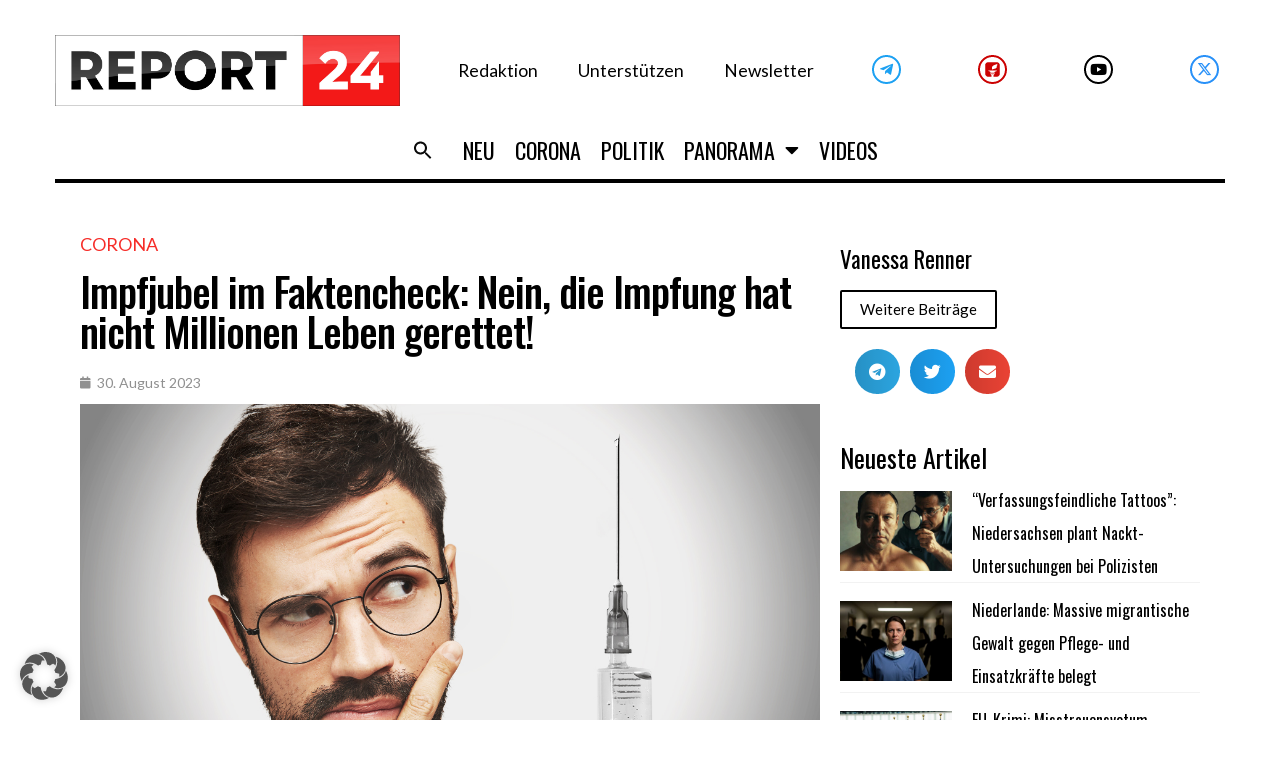

--- FILE ---
content_type: text/html; charset=UTF-8
request_url: https://report24.news/wp-admin/admin-ajax.php
body_size: -337
content:
{"post_id":101934,"counted":true,"storage":{"name":["pvc_visits[0]"],"value":["1769189798b101934"],"expiry":[1769189798]},"type":"post"}

--- FILE ---
content_type: text/css
request_url: https://report24.news/wp-content/themes/fournews/style.css?ver=2.1.4
body_size: 2784
content:
/*!
Theme Name: FourNews
Theme URI: https://www.templatemonster.com/vendors/zemez
Author: Zemez
Author URI: https://zemez.io/
Description: FourNews theme.
Template: kava
Version: 1.0.1
License: GNU General Public License v2 or later
License URI: http://www.gnu.org/licenses/gpl-2.0.html
Text Domain: fournews
Tags: custom-background, custom-logo, custom-menu, featured-images, threaded-comments, translation-ready
DocumentationID: fournews
Template Id: prod-16531
*/

#toTop {
	cursor: pointer;
}

/*
## Blog
*/

.posts-list__item {
	position: relative;
}

#primary .posts-list--default.list-style-default .default-item + .default-item {
	margin-top: 30px;
	padding-top: 30px;
  border-top-width: 1px;
  border-top-style: solid;
}

.entry-thumb-wrapper {
	position: relative;
}

.blog .cat-links {
  position: absolute;
  top: 0;
  left: 0;
  right: 0;
  z-index: 1;
  width: auto;
  margin: 20px;
  padding: 0;
}

.blog .post .entry-content {
  margin-bottom: 10px;
}

.post-thumbnail__link .wp-post-image {
  border-radius: 0;
}

.entry-thumb-wrapper .cat-links {
	font-size: 0;
}

.single.single-post .cat-links .post-categories {
  display: flex;
  flex-wrap: wrap;
}

.single.single-post .cat-links .post-categories li + li {
  margin-left: 10px;
}

.entry-thumb-wrapper .cat-links a {
	margin-bottom: 4px;
	margin-right: 8px;
  display: inline-block;
  padding: 0 6px;
  font-size: 12px;
  font-weight: 900;
  line-height: 1.5;
  text-transform: uppercase;
  border-radius: 0;
}

.entry-meta--header {
	display: -webkit-box;
  display: -ms-flexbox;
  display: flex;
  -ms-flex-wrap: wrap;
  flex-wrap: wrap;
  -webkit-box-align: center;
  -ms-flex-align: center;
  align-items: center;
  margin-left: -12.5px;
  margin-right: -12.5px;
  font-size: 12px;
  line-height: 1.6;
  font-weight: 400;
  text-transform: uppercase;
}

.posts-list--default .entry-header .entry-meta.entry-meta--header {
	margin-top: 5px;
  margin-bottom: 14px;
}

.blog .posts-list--default .entry-title {
  margin-bottom: 12px;
}

.blog .entry-header .entry-meta {
  margin-left: -12.5px;
  margin-right: -12.5px;
}

.entry-header .entry-meta > span,
.entry-header .entry-meta > a {
	padding-left: 12.5px;
	padding-right: 12.5px;
}

.entry-header .entry-meta--header > span,
.entry-header .entry-meta--header > a {
  display: flex;
  align-items: center;
}

.entry-header .entry-meta--header i {
  margin-right: 6px;
  font-size: 14px;
}

.entry-meta,
.entry-meta time,
.entry-meta a {
	font-size: 12px;
  line-height: 1.6em;
  font-weight: 400;
  text-transform: uppercase;
  vertical-align: middle;
}

.entry-meta i {
	margin-right: 6px;
  font-size: 14px;
}

.entry-meta .comments-button {
	padding-top: 0;
	padding-bottom: 0;
	background-color: transparent;
}

.entry-footer .entry-meta .btn {
	display: inline-block;
  max-width: 100%;
  padding: 9.5px 16px;
  overflow: hidden;
  font-size: 14px;
  line-height: 1.5;
  text-align: center;
  text-overflow: ellipsis;
  text-transform: uppercase;
  white-space: nowrap;
  vertical-align: middle;
  cursor: pointer;
  border: none;
  border-radius: 0;
}

.single.single-post .entry-footer .entry-meta {
  justify-content: flex-start;
}

.entry-meta .tags-links a{
	font-style: italic;
}

body .list-style-default .default-item .entry-content p {
	margin-bottom: 6px;
}

/*
## Single Posts
*/

body.single-post .site-main {
  max-width: 710px;
}

@media (min-width: 1200px) {
  body.single-post .entry-header {
    padding-left: 30px;
    padding-right: 30px;
  }
} 

.single .entry-meta--header {
  margin-bottom: 15px;
}

.single .entry-title.h1-style {
  margin-bottom: 20px;
}

.single .entry-meta .cat-links a,
.single .entry-header .cat-links ul li a,
.single .entry-header-top .cat-links ul li a {
  padding: 0 6px;
  font-size: 14px;
  font-weight: 900;
  line-height: 1.5;
  text-transform: uppercase;
}

.single.single-post .post-thumbnail {
  margin-bottom: 60px;
}

@media (max-width: 940px) {
  .single.single-post .post-thumbnail {
    margin-bottom: 30px;
  }
}

.single.single-post .post-thumbnail img{
  border-radius: 0;
}

.single.single-post .entry-meta {
  display: flex;
  flex-wrap: wrap;
  align-items: center;
  margin-left: 0;
  margin-right: 0;
}

.single.single-post .entry-meta.entry-meta--header {
  margin-left: -12.5px;
  margin-right: -12.5px;
}

.single.single-post .entry-meta > span,
.single.single-post .entry-meta > a {
  display: flex;
  align-items: center;
}

@media (max-width: 640px) {
  .single.single-post .entry-meta.entry-meta--header {
    margin-left: 0;
    margin-right: 0;
  }
  
  .single.single-post .entry-meta > span,
  .single.single-post .entry-meta > a {
    padding: 0;
    margin-right: 25px;
  }

  .single.single-post .entry-meta > .byline {
    padding-left: 12px;
  }
}

.single.single-post .entry-meta i {
  margin-right: 6px;
}

.single.single-post .entry-meta .comments-link {
  margin-bottom: 2px;
}
.single.single-post .entry-meta .comments-link i {
  margin-bottom: -2px;
}

.single.single-post .post_meta_views > span {
  margin-right: 4px;
}

.single.single-post .entry-meta .avatar {
  padding: 0;
  border-radius: 50%;
}

@media (min-width: 940px) {
  .single.single-post .entry-content {
    padding-left: 55px;
    padding-right: 55px;
  }
}

/*blockquote*/

body.single-post blockquote:not(.post-format-quote) {
  margin: 30px 0 30px 50px;
  padding: 0 0 0 23px;
  font-size: 18px;
  line-height: 1.33;
  font-weight: 700;
  font-style: italic;
  text-align: left;
  border:none;
}

body.single-post blockquote:not(.post-format-quote)::before {
  content: '\f10d';
  position: relative;
  font: normal normal normal 24px/1 "FontAwesome";
  top: -7px;
  left: -3px;
  display: block;
  margin-bottom: -3px;
  font-size: 14px;
  line-height: 30px;
  text-rendering: auto;
  -webkit-font-smoothing: antialiased;
  -moz-osx-font-smoothing: grayscale;
}

body.single-post blockquote:not(.post-format-quote) cite {
  margin-top: 10px;
  font-size: 12px;
  font-weight: 300;
}

body.single-post blockquote:not(.post-format-quote) cite::before {
  display: none;
}

body.single-post blockquote.quote-bg:not(.post-format-quote) {
  margin-left: 0;
  padding: 30px;
  border: none;
  background-color: #29293a;
  color: #ffffff;
}

body.single-post blockquote.quote-type-2.half-box:not(.post-format-quote) {
  margin: 0;
  margin-bottom: 15px;
  padding-left: 0;
  border: none;
}

@media (max-width: 768px) {
  body.single-post blockquote:not(.post-format-quote) {
    margin-left: 30px;
  }
}

@media (min-width: 768px){
  body.single-post blockquote.quote-type-2.half-box:not(.post-format-quote) {
    float: left;
    margin-right: 30px;
    width: calc(50% - 30px);
  }
}

/*blockquote*/

body.single-post .entry-footer .entry-meta .tags-links .meta-title{
  display: inline-block;
  padding: 3px 12px;
  margin-right: 5px;
  margin-bottom: 5px;
  font-size: 12px;
  line-height: 1.6;
  border-radius: 0;
}

body.single-post .entry-footer .entry-meta .tags-links a {
  display: inline-block;
  padding: 2px 11px;
  margin-right: 6px;
  margin-bottom: 5px;
  font-size: 12px;
  line-height: 1.6;
  color: inherit;
  border: 1px solid;
  border-radius: 0;
}

body.single-post .post-navigation-container {
  border: none;
}

body.single-post .post-navigation-container .nav-links .nav-previous {
  padding-left: 0;
}

body.single-post .post-navigation-container .nav-links .nav-next {
  padding-right: 0;
}

body.single-post .post-navigation-container .nav-links .nav-text {
  font-size: 12px;
  font-weight: 300;
  text-transform: none;
}

body.single-post .post-navigation-container .nav-links .nav-previous .nav-text {
  padding-left: 20px;
}

body.single-post .post-navigation-container .nav-links .nav-next .nav-text {
  padding-right: 20px;
}

body.single-post .post-navigation-container .nav-links i {
  top: 4px;
  font-size: 12px;
}

#secondary .widget {
  border: none;
}

#secondary .widget .widget-title{
  padding-bottom: 10px;
  border-bottom: 1px solid #c8c8cd;
}

body.single-post .comments-area {
  padding-top: 60px;
}

body.single-post .comments-area .comment-reply-title {
  padding-bottom: 10px;
  border-bottom: 1px solid transparent;
}

body.single-post .comments-area input,
body.single-post .comments-area textarea,
body .widget.widget_search .search-form input[type='search']{
  border-radius: 0;
}

body .widget.widget_search .search-form input {
  padding-top: 10px;
  padding-bottom: 10px;
}

body.single-post .comments-area input:focus,
body.single-post .comments-area textarea:focus,
body .widget.widget_search .search-form input[type='search']:focus {
  box-shadow: none;
}

body.single-post .comments-area p{
  width: 100%;
}

body.single-post .comments-area .comment-form {
  display: flex;
  flex-wrap: wrap;
}

body.single-post .comments-area .comment-form .comment-notes {
  order: 1;
}

body.single-post .comments-area .comment-form .comment-form-author {
  order: 2;
  width: calc(50% - 5px);
  margin-right: 10px;
}

body.single-post .comments-area .comment-form .comment-form-email {
  order: 3;
  width: calc(50% - 5px);
}

@media(max-width: 640px) {
  body.single-post .comments-area .comment-form .comment-form-author {
    width: 100%;
    margin-right: 0;
  }
  body.single-post .comments-area .comment-form .comment-form-email {
    width: 100%;
  }
}

body.single-post .comments-area .comment-form .comment-form-url {
  order: 4;
}

body.single-post .comments-area .comment-form .comment-form-comment {
  order: 5;
  margin-top: 10px;
  margin-bottom: 0;
}

body.single-post .comments-area .comment-form .comment-form-cookies-consent {
  order: 6;
}

body.single-post .comments-area .comment-form .form-submit {
  order: 7;
}

body.single-post .comments-area .comment-form .form-submit input {
  border: none;
}

body.single-post .post-author-bio .post-author__content {
  text-transform: none;
}

/*
## Related posts
*/

body.single-post .related-posts .row {
  padding: 0;
}

body.single-post .related-posts .entry-title {
  margin-bottom: 20px;
  padding-bottom: 20px;
  border-bottom: 1px solid rgb(101,130,144);
}

body.single-post .related-post__entry-title {
  margin: 0;

}

body.single-post .related-post__entry-meta {
  margin-top: 5px;
  font-size: 12px;
  line-height: 1.6;
  font-weight: 400;
  text-transform: uppercase;
}
body.single-post .related-post__entry-meta i {
  margin-right: 8px;
  font-size: 14px;
}

/*
## Single post Layout 2
*/

body.post-template-single-layout-2 .entry-meta--categories {
  margin-bottom: 15px;
  justify-content: center;
}

body.post-template-single-layout-2 .entry-meta--author{
  display: flex;
  flex-direction: column;
  align-items: center;
  margin-bottom: 10px;
  text-transform: none;
}

body.post-template-single-layout-2 .entry-meta--author a{
  margin-left: 4px;
  text-transform: none;
}

body.post-template-single-layout-2 .entry-meta {
  justify-content: center;
}

/*
## Single post Layout 3
*/

body.post-template-single-layout-3 .single-header-3 {
  margin-bottom: 70px;
}

.post-template-single-layout-3 .single-header-3 .overlay-thumbnail:before {
  background-color: rgba(0, 0, 0, 0.75);
}

body.post-template-single-layout-3 .single-header-3 .cat-links {
  margin-bottom: 20px;
}

body.post-template-single-layout-3 .entry-header .entry-title {
  margin-bottom: 10px;
}

body.post-template-single-layout-3 .entry-header .entry-title + p {
  margin-bottom: 0;
  font-size: 18px;
}

body.post-template-single-layout-3 .single-header-3 .entry-header-bottom {
  margin-top: 30px;
}

body.post-template-single-layout-3 .post-author__content {
  display: flex;
  flex-wrap: wrap;
  align-items: center;
  text-transform: uppercase;
}

body.post-template-single-layout-3 .post-author__content > div,
body.post-template-single-layout-3 .post-author__content > span,
body.post-template-single-layout-3 .post-author__content > a {
  margin-right: 25px;
}

body.post-template-single-layout-3 .post-author__content i {
  margin-right: 6px;
}

body.post-template-single-layout-3 .post-author__content .post-author__avatar {
  display: flex;
  margin-right: 12px;
}


body.post-template-single-layout-3 a.comments-button {
  padding: 0;
  border: none;
}

body.post-template-single-layout-3 a.comments-button:hover {
  color: #ffffff;
  background-color: transparent;
}

/*
## Single post Layout 4
*/

body.post-template-single-layout-4 .single-header-4.entry-header.invert {
  padding: 0;
}

body.post-template-single-layout-4 .row {
  padding: 65px 0;
}

body.post-template-single-layout-4 .site-main {
  padding: 0;
}

body.post-template-single-layout-4 .single-header-4 .entry-meta:not(:empty) {
  margin-top: 5px;
  margin-bottom: 14px;
}

body.post-template-single-layout-4 .single-header-4 .overlay-thumbnail {
  bottom: 0;
}

body.post-template-single-layout-4 .single-header-4 .overlay-thumbnail::before {
  content: "";
  position: absolute;
  top: 0;
  left: 0;
  right: 0;
  bottom: 0;
  background-color: rgba(0, 0, 0, 0.6);
}

body.post-template-single-layout-4 .single-header-4 .cat-links {
  display: flex;
  justify-content: center;
  margin-bottom: 40px;
}

body.post-template-single-layout-4 .single-header-4.invert .entry-title {
  text-shadow: none;
}

body.post-template-single-layout-4 .single-header-4.invert .entry-title + p {
  font-size: 18px;
  line-height: 1.2em;
  text-shadow: none;
}

body.post-template-single-layout-4 .entry-meta {
  justify-content: center;
}

/*
## Single post Layout 5
*/

body.post-template-single-layout-5 .single-header-5.invert .entry-header {
  margin-bottom: 65px;
}

body.post-template-single-layout-5 .overlay-gradient {
  position: absolute;
  top: 0;
  left: 0;
  width: 100%;
  height: 100%;
  background: linear-gradient(to bottom, rgba(0, 0, 0, 0.5), transparent);
  z-index: -1;
}

@media (max-width: 940px) {
  body.post-template-single-layout-5 .overlay-gradient {
    background: linear-gradient(to bottom, rgba(0, 0, 0, 0.5), rgba(0, 0, 0, 0.5));
  }
}

body.post-template-single-layout-5 .entry-header .entry-meta .cat-links {
  padding: 0;
}

body.post-template-single-layout-5 .single-header-5 .entry-meta--after-title:not(:empty) {
  position: relative;
  margin-top: 50px;
  display: flex;
  align-items: center;
  flex-wrap: wrap;
}

@media (min-width: 940px) {
  body.post-template-single-layout-5 .single-header-5 .entry-meta--after-title:not(:empty),
  body.post-template-single-layout-5 .single-header-5 .entry-title.h1-style {
    width: 88%;
  }
}

@media (max-width: 940px) {
  body.post-template-single-layout-5 .single-header-5 .entry-title.h1-style {
    text-align: left;
  }
}

body.post-template-single-layout-5 .entry-meta--after-title::before{
  content: '';
  position: absolute;
  top: -20px;
  left: 0;
  right: 0;
  height: 1px;
  background-color: rgba(255, 255, 255, 0.5);
}

body.post-template-single-layout-5 .post-author {
  display: flex;
  align-items: center;
}

body.post-template-single-layout-5 .post-author .avatar {
  margin-right: 15px;
}

body.post-template-single-layout-5 .single-header-5 .entry-meta:not(:empty) > * {
  margin-bottom: 10px;
  margin-right: 20px;
  padding: 0;
}

/*
## Single post Layout 6
*/

body.post-template-single-layout-6 .site-main {
  max-width: 100%;
}

body.post-template-single-layout-6 .entry-author-bio {
  display: flex;
  flex-direction: column;
  align-items: center;
  margin-bottom: 30px;
  padding: 30px;
}

body.post-template-single-layout-6 .entry-author-bio img {
  border-radius: 50%;
}

body.post-template-single-layout-6 .entry-author-bio .byline {
  margin-top: 15px;
}

body.post-template-single-layout-6 .entry-author-bio .byline a {
  font-weight: 400;
  font-size: 16px;
  line-height: 1.25;
  text-transform: uppercase;
  color: #000000;
}

body.post-template-single-layout-6 .entry-meta .cat-links a {
  font-size: 14px;
}

/*
## Single post Layout 7
*/
body.post-template-single-layout-7 .single-header-7.invert {
  background-color: #000000;
}

body.post-template-single-layout-7 .single-header-7.invert .overlay-thumbnail {
  z-index: 0;
  opacity: 0.5;
}

body.post-template-single-layout-7 .single-header-7 .entry-header-top:not(:empty) {
  justify-content: center;
}

body.post-template-single-layout-7 .post-author {
  margin-bottom: 20px;
}

body.post-template-single-layout-7 .entry-header-bottom .entry-meta {
  justify-content: center;
}

@media (max-width: 640px) {
  body.post-template-single-layout-7.single.single-post .entry-meta > span,
  body.post-template-single-layout-7.single.single-post .entry-meta > a {
      margin-right: 0;
  }
}

/*
## Single post Layout 8
*/

body.post-template-single-layout-8 .single-header-8.invert {
  background-color: #000000;
}

body.post-template-single-layout-8 .post-author__content .post-author__content {
  display: none;
}

body.post-template-single-layout-8 .entry-meta--under-title {
  justify-content: center;
}

body.post-template-single-layout-8 .single-header-8 .entry-meta.entry-meta--under-title {
  margin-top: 40px;
  margin-bottom: 0;
}

body.post-template-single-layout-8 h1.entry-title.h1-style {
  margin-top: 12px;
  text-transform: none;
}

body.post-template-single-layout-8 h1 + .entry-meta {
  position: relative;
  justify-content: center;
  margin-bottom: 0;
}

@media (min-width: 940px) {
  body.post-template-single-layout-8 .single-header-8 h1 + .entry-meta.entry-meta--after-title {
    margin-bottom: 0;
  }
}

body.post-template-single-layout-8 h1 + .entry-meta::before {
  content: '';
  position: absolute;
  top: -25px;
  left: calc(50% - 150px);
  display: block;
  width: 300px;
  height: 1px;
  background-color: rgba(255, 255, 255, 0.5);
}

/*
## Single post Layout 9
*/

body.post-template-single-layout-9 .entry-meta {
  justify-content: center;
}

body.post-template-single-layout-9 .single-header-9 .post-thumbnail {
  margin-top: 50px;
}

body.post-template-single-layout-9 .single-header-9 .post-thumbnail img{
  height: 550px;
  max-height: 550px;
}

body.post-template-single-layout-9 .post-author-bio {
  display: flex;
  flex-direction: column;
  align-items: center;
  margin: 0;
}

body.post-template-single-layout-9 .post-author__content .post-author__content {
  display: none;
}

body.post-template-single-layout-9 .entry-meta--after-author-bio {
  margin-bottom: 30px;
}

body.post-template-single-layout-9 .entry-meta--after-author-bio > span,
body.post-template-single-layout-9 .entry-meta--after-author-bio > a {
  padding-left: 12.5px;
  padding-right: 12.5px;
}

/*
## Single post Layout 10
*/

body.post-template-single-layout-10 .single-header-10.has-post-thumbnail .entry-header {
  margin-top: 0;
}

body.post-template-single-layout-10 .single-header-10 .entry-header {
  background-color: #000000;
  border-radius: 0;
}

body.post-template-single-layout-10 .single-header-10 .entry-header .entry-title {
  max-width: 100%;
}

body.post-template-single-layout-10 .single-header-10 .cat-links a {
  font-size: 14px;
}

body.post-template-single-layout-10 .single-header-10 .comments-button {
  margin-bottom: 0;
  border: none;
  background: transparent;
}
body.post-template-single-layout-10 .single-header-10 .comments-button:hover {
  color:#ffffff;
}

body.post-template-single-layout-10 .single-header-10 .entry-header-bottom > * {
  margin: 0;
}

body.post-template-single-layout-10 .single-header-10 .entry-header-bottom {
  margin-left: -12.5px;
  margin-right: -12.5px;
  margin-bottom: 30px;
}

body.post-template-single-layout-10 .single-header-10 .entry-header-bottom .entry-meta--right {
  display: flex;
  flex-wrap: wrap;
  align-items: center;
}

body.post-template-single-layout-10 .single-header-10 .entry-header-bottom .entry-meta--right > span,
body.post-template-single-layout-10 .single-header-10 .entry-header-bottom .entry-meta--right > a{
  display: flex;
  align-items: center;
}

body.post-template-single-layout-10 .single-header-10 .entry-header-bottom .post-author,
body.post-template-single-layout-10 .single-header-10 .entry-header .posted-on {
  padding: 0 12.5px;
}

@media(max-width:640px) {
  body.post-template-single-layout-10 .entry-title.h1-style {
      text-align: left;
  }
  body.post-template-single-layout-10 .single-header-10 .entry-header-bottom .post-author {
      margin-bottom: 10px;
  }
}

--- FILE ---
content_type: application/x-javascript; charset=utf-8
request_url: https://servicer.mgid.com/1337396/1?nocmp=1&tcfV2=1&sessionId=6972602b-04d8a&sessionPage=1&sessionNumberWeek=1&sessionNumber=1&cpicon=1&scale_metric_1=64.00&scale_metric_2=258.06&scale_metric_3=100.00&cbuster=1769103404894621320560&pvid=65cec08f-58a4-4f91-b70c-a3b98218ce26&implVersion=17&lct=1768241460&mp4=1&ap=1&gdpr_consent=CQebhUAQebhUAFDADDDECOFsAP_gAEPAAAYgI3wGoAFAAWAA0ACAAGQAQAAyABoAD0AIoATAAogBbAEAAIoAZQA0gB-gEIAIgAWYA9oC8wGMgMkAccBG8Eb4DUACgALAAaABAADIAIAAZAA0AB6AEUAJgAUQAtgCAAEUAMoAaQA_QCEAEQALMAe0BeYDGQGSAOOAjeAA.YAAAAAAAAAAA&gdpr=1&consentOrigin=cmp&wlid=8d47ee65-188e-4234-be46-9294e7754b57&pageview_widget_list=1761360,1378187,1337396,1337392&ogtitle=Impfjubel%20im%20Faktencheck%3A%20Nein%2C%20die%20Impfung%20hat%20nicht%20Millionen%20Leben%20gerettet!&uniqId=14561&childs=1618319&niet=4g&nisd=false&jsp=head&evt=%5B%7B%22event%22%3A1%2C%22methods%22%3A%5B1%2C2%5D%7D%2C%7B%22event%22%3A2%2C%22methods%22%3A%5B1%2C2%5D%7D%5D&pv=5&jsv=es6&dpr=1&hashCommit=6e0721a4&apt=2023-08-30T11%3A00%3A00%2B00%3A00&tfre=10240&w=740&h=672&tl=150&tlp=1,2,3,4,5,6&sz=240x298&szp=1,2,3,4,5,6&szl=1,2,3;4,5,6&cxurl=https%3A%2F%2Freport24.news%2Fimpfjubel-im-faktencheck-nein-die-impfung-hat-nicht-millionen-leben-gerettet%2F&ref=&lu=https%3A%2F%2Freport24.news%2Fimpfjubel-im-faktencheck-nein-die-impfung-hat-nicht-millionen-leben-gerettet%2F
body_size: 2754
content:
var _mgq=_mgq||[];
_mgq.push(["MarketGidLoadGoods1337396_14561",[
["Herbeauty","22738748","1","Spring Onion Latte Has The Internet Divided","","0","","","","39Lid2EIT4nKySSh6_ZZ9A189RTgVeKsanSCIsqMxMfZnjGj1wVUz4wPxTO7KZ9ZJ5-V9RiSmN6raXcKPkq-duraNxAKpTgOzHFU-HdGXlKWy9nEeFOg0HVjayQDN6V3",{"i":"https://s-img.mgid.com/g/22738748/492x277/-/[base64].webp?v=1769103404-FjK2Ho6MyDD28gymOrzjv_oF-lJemeYaAEuj-4ga9oI","l":"https://clck.mgid.com/ghits/22738748/i/57669797/0/pp/1/1?h=39Lid2EIT4nKySSh6_ZZ9A189RTgVeKsanSCIsqMxMfZnjGj1wVUz4wPxTO7KZ9ZJ5-V9RiSmN6raXcKPkq-duraNxAKpTgOzHFU-HdGXlKWy9nEeFOg0HVjayQDN6V3&rid=ebbb2273-f7b8-11f0-9854-d404e6f97680&tt=Direct&att=3&afrd=296&iv=17&ct=1&gdprApplies=1&consentData=[base64].YAAAAAAAAAAA&muid=q0mIU9nBvNA9&st=-300&mp4=1&h2=RGCnD2pppFaSHdacZpvmnpoHBllxjckHXwaK_zdVZw6OOOSh9M_CqGkrPdgprmXTWRMi9cId714MONjO4plibw**","adc":[],"sdl":0,"dl":"","type":"w","media-type":"static","clicktrackers":[],"cta":"Learn more","cdt":"","catId":219,"dsa_link":"https://widgets.mgid.com/advertiser/info/?data=MaysY4zx7BSotNxVzfZPXFL_DO1y_5dhA26HMttDDf0uQwq_Z3UMQtInpPKekrYUaGCMS_TR2K01frFJTXHzTZFVn40CuZ5I9io46kexV0tm5YWSLmOktV1ZfnZolDj-M7Oc3EYlu2u6irrF_dcF3-w0eY-BPfeVg3Ak3n-CSFk5Fg","tri":"ebbb733c-f7b8-11f0-9854-d404e6f97680","crid":"22738748"}],
["Herbeauty","14649840","1","Why Ivanka Was Cruel To Her Younger Sis","","0","","","","39Lid2EIT4nKySSh6_ZZ9M8Az0kJl2f6A30MqT2G2cueSNMXX4VmrO9YT_48gR1rJ5-V9RiSmN6raXcKPkq-duraNxAKpTgOzHFU-HdGXlLHxmbfF61tNbZ58YSXxPqT",{"i":"https://s-img.mgid.com/g/14649840/492x277/-/[base64].webp?v=1769103404-tfcF-h8KElKu-fhE-XIpbuLbPRPDGzclvbIREl9K3Qc","l":"https://clck.mgid.com/ghits/14649840/i/57669797/0/pp/2/1?h=39Lid2EIT4nKySSh6_ZZ9M8Az0kJl2f6A30MqT2G2cueSNMXX4VmrO9YT_48gR1rJ5-V9RiSmN6raXcKPkq-duraNxAKpTgOzHFU-HdGXlLHxmbfF61tNbZ58YSXxPqT&rid=ebbb2273-f7b8-11f0-9854-d404e6f97680&tt=Direct&att=3&afrd=296&iv=17&ct=1&gdprApplies=1&consentData=[base64].YAAAAAAAAAAA&muid=q0mIU9nBvNA9&st=-300&mp4=1&h2=RGCnD2pppFaSHdacZpvmnpoHBllxjckHXwaK_zdVZw6OOOSh9M_CqGkrPdgprmXTWRMi9cId714MONjO4plibw**","adc":[],"sdl":0,"dl":"","type":"w","media-type":"static","clicktrackers":[],"cta":"Learn more","cdt":"","catId":212,"dsa_link":"https://widgets.mgid.com/advertiser/info/?data=uKm6JsnTElx4DuYqPEuSP5qQoj7YyjeUHvohLh7zBe3FxcIDW_Ex2-QZKmKBIXQDQvO4FCweD0VavD5gCq8zPX9k31MZlAOjd01v7hBMx_j8UQnYUJEx1SImkbt1iuvTLxvSbDRQjCbvqLkRknBMuGrBtxTyfNEEzEAILKbsRp8doA","tri":"ebbb7342-f7b8-11f0-9854-d404e6f97680","crid":"14649840"}],
["report24.news","1405329102","1","\"Verfassungsfeindliche Tattoos\": Niedersachsen plant Nackt-Untersuchungen …","Die rot-grüne Landesregierung möchte, dass Polizisten nackt beim Amtsarzt antreten und sich auf Tattoos prüfen lassen.","0","","","","39Lid2EIT4nKySSh6_ZZ9N-fRV2As06fWP5rbiDakkfKK5hVvC4bZ3vUV3RcfNdjbZ_xJKiiD8AKC5w_5brtjWGdSshT4F7Y15t-quDtTn6VUC9kYb8XU0BHkj06pVWh",{"i":"https://s-img.mgid.com/l/730724/492x277/-/aHR0cHM6Ly9yZXBvcnQyNC5uZXdzL3dwLWNvbnRlbnQvdXBsb2Fkcy8yMDI2LzAxL3VudGVyc3VjaHVuZy5qcGc.webp?v=1769103404-eBQItwY4HDigymrzN8Mxbm5P9TILVpgyyBdBAVnOInE","l":"https://report24.news/verfassungsfeindliche-tattoos-niedersachsen-plant-nackt-untersuchungen-bei-polizisten/?utm_source=report24.news_internal&utm_medium=internal&utm_campaign=report24.news_internal&utm_content=1405329102&utm_term=1337396","adc":[],"sdl":0,"dl":"","type":"i","media-type":"static","clicktrackers":[],"cta":"Mehr wissen","cdt":"","tri":"ebbb7343-f7b8-11f0-9854-d404e6f97680","crid":"1405329102"}],
["report24.news","1405317581","1","Niederlande: Massive migrantische Gewalt gegen Pflege- und Einsatzkräfte b…","Es gibt einen belastbaren, statistisch nachweisbaren Zusammenhang zwischen Herkunft und Gewaltneigung gegenüber Pflege- und Einsatzkräften.","0","","","","39Lid2EIT4nKySSh6_ZZ9KQlsOFHFJER2ikfoUypbSiraxbd1TWUQ8gIFr5grWFhbZ_xJKiiD8AKC5w_5brtjWGdSshT4F7Y15t-quDtTn5WaTRRyQGHECNm3OVn4J7x",{"i":"https://s-img.mgid.com/l/730724/492x277/-/aHR0cHM6Ly9yZXBvcnQyNC5uZXdzL3dwLWNvbnRlbnQvdXBsb2Fkcy8yMDI2LzAxL1BmbGVnZWtyYWZ0LUdld2FsdC5qcGc.webp?v=1769103404-OQDRmxzUxSL6pTUouuPw-gXpbH0VEGvHMkCOxhE79z4","l":"https://report24.news/niederlande-massive-migrantische-gewalt-gegen-pflege-und-einsatzkraefte-belegt/?utm_source=report24.news_internal&utm_medium=internal&utm_campaign=report24.news_internal&utm_content=1405317581&utm_term=1337396","adc":[],"sdl":0,"dl":"","type":"i","media-type":"static","clicktrackers":[],"cta":"Mehr wissen","cdt":"","tri":"ebbb7344-f7b8-11f0-9854-d404e6f97680","crid":"1405317581"}],
["report24.news","1390503138","1","Die EU-Führung plant die Ausrufung des Notstandes","Die EU-Kommission will Notstandsrechte nutzen, um Vetos zu umgehen und 210 Mrd. Euro an die Ukraine zu verschieben","0","","","","39Lid2EIT4nKySSh6_ZZ9Mlt6mS_hHTdEPmmn0qAZpmcEQOZmqiYq5fHA4OjiOrSbZ_xJKiiD8AKC5w_5brtjWGdSshT4F7Y15t-quDtTn5yYsGpA0oqpn9mSBmiqaec",{"i":"https://s-img.mgid.com/l/730724/492x277/-/aHR0cHM6Ly9yZXBvcnQyNC5uZXdzL3dwLWNvbnRlbnQvdXBsb2Fkcy8yMDI1LzAzL1Zvbi1kZXItTGV5ZW4uanBn.webp?v=1769103404-BTz40g7tig9D7h9I3nJoGLbQ6KxcEfScgLQs9w7N3xg","l":"https://report24.news/die-eu-fuehrung-plant-die-ausrufung-des-notstandes/?utm_source=report24.news_internal&utm_medium=internal&utm_campaign=report24.news_internal&utm_content=1390503138&utm_term=1337396","adc":[],"sdl":0,"dl":"","type":"i","media-type":"static","clicktrackers":[],"cta":"Mehr wissen","cdt":"","tri":"ebbb7347-f7b8-11f0-9854-d404e6f97680","crid":"1390503138"}],
["report24.news","1405301835","1","EU-Krimi: Misstrauensvotum gescheitert, Demokratie unter Beschuss","Von der Leyen fest im Sattel, Konformitätszwang bei der EVP, schon zwei Abkommen gegen die Interessen der Bürger: Ist der Souverän machtlos?","0","","","","39Lid2EIT4nKySSh6_ZZ9OQJbZ0YHIu0bJobZJ2SBbMhNFYiCRSKYEbesnTNJmwqbZ_xJKiiD8AKC5w_5brtjWGdSshT4F7Y15t-quDtTn7M4PnGtFE70QRaVdGIR-Pb",{"i":"https://s-img.mgid.com/l/730724/492x277/-/aHR0cHM6Ly9yZXBvcnQyNC5uZXdzL3dwLWNvbnRlbnQvdXBsb2Fkcy8yMDI1LzA3L1ZkTC1FVS1QYXJsYW1lbnQucG5n.webp?v=1769103404-Lty3Aj43NgwSqbHxRckvXvOQ9Fq1PwuMfo4KuuueJIA","l":"https://report24.news/eu-krimi-misstrauensvotum-gescheitert-demokratische-prinzipien-mit-fuessen-getreten/?utm_source=report24.news_internal&utm_medium=internal&utm_campaign=report24.news_internal&utm_content=1405301835&utm_term=1337396","adc":[],"sdl":0,"dl":"","type":"i","media-type":"static","clicktrackers":[],"cta":"Mehr wissen","cdt":"","tri":"ebbb7348-f7b8-11f0-9854-d404e6f97680","crid":"1405301835"}],],
{"awc":{},"dt":"desktop","ts":"","tt":"Direct","isBot":1,"h2":"RGCnD2pppFaSHdacZpvmnpoHBllxjckHXwaK_zdVZw6OOOSh9M_CqGkrPdgprmXTWRMi9cId714MONjO4plibw**","ats":0,"rid":"ebbb2273-f7b8-11f0-9854-d404e6f97680","pvid":"65cec08f-58a4-4f91-b70c-a3b98218ce26","iv":17,"brid":32,"muidn":"q0mIU9nBvNA9","dnt":0,"cv":2,"afrd":296,"consent":true,"adv_src_id":23579}]);
_mgqp();


--- FILE ---
content_type: application/x-javascript; charset=utf-8
request_url: https://servicer.mgid.com/1378187/1?cmpreason=wp&tcfV2=1&sessionId=6972602b-04d8a&sessionPage=1&sessionNumberWeek=1&sessionNumber=1&cpicon=1&scale_metric_1=64.00&scale_metric_2=258.06&scale_metric_3=100.00&cbuster=1769103404915567415289&pvid=65cec08f-58a4-4f91-b70c-a3b98218ce26&implVersion=17&lct=1768241460&mp4=1&ap=1&gdpr_consent=CQebhUAQebhUAFDADDDECOFsAP_gAEPAAAYgI3wGoAFAAWAA0ACAAGQAQAAyABoAD0AIoATAAogBbAEAAIoAZQA0gB-gEIAIgAWYA9oC8wGMgMkAccBG8Eb4DUACgALAAaABAADIAIAAZAA0AB6AEUAJgAUQAtgCAAEUAMoAaQA_QCEAEQALMAe0BeYDGQGSAOOAjeAA.YAAAAAAAAAAA&gdpr=1&consentOrigin=cmp&wlid=e5fd8c91-634a-478f-a3d7-d9ff68135dd6&pageview_widget_list=1761360,1378187,1337396,1337392&uniqId=16ae2&niet=4g&nisd=false&jsp=head&evt=%5B%7B%22event%22%3A1%2C%22methods%22%3A%5B1%2C2%5D%7D%2C%7B%22event%22%3A2%2C%22methods%22%3A%5B1%2C2%5D%7D%5D&pv=5&jsv=es6&dpr=1&hashCommit=6e0721a4&apt=2023-08-30T11%3A00%3A00%2B00%3A00&tfre=10261&w=0&h=0&tl=150&tlp=1,2&sz=0x0&szp=1,2&szl=1,2&cxurl=https%3A%2F%2Freport24.news%2Fimpfjubel-im-faktencheck-nein-die-impfung-hat-nicht-millionen-leben-gerettet%2F&ref=&lu=https%3A%2F%2Freport24.news%2Fimpfjubel-im-faktencheck-nein-die-impfung-hat-nicht-millionen-leben-gerettet%2F
body_size: 1359
content:
var _mgq=_mgq||[];
_mgq.push(["MarketGidLoadGoods1378187_16ae2",[
["Herbeauty","16000463","1","Things You Believe About Dieting Is The Reason It'll Never Work","","0","","","","39Lid2EIT4nKySSh6_ZZ9JpO-ULwvAMJ0sH2UUWAuEFP7Wps2Xo7pwlMkZLtd_8HJ5-V9RiSmN6raXcKPkq-duraNxAKpTgOzHFU-HdGXlIF7_LGF83mFUgPTJtB-prF",{"i":"https://s-img.mgid.com/g/16000463/200x200/-/[base64].webp?v=1769103404-dxmO1ii97xw0Yu5jMogzQ5ICzIMRvzyfRdyRJHhHHWw","l":"https://clck.mgid.com/ghits/16000463/i/57710419/0/pp/1/1?h=39Lid2EIT4nKySSh6_ZZ9JpO-ULwvAMJ0sH2UUWAuEFP7Wps2Xo7pwlMkZLtd_8HJ5-V9RiSmN6raXcKPkq-duraNxAKpTgOzHFU-HdGXlIF7_LGF83mFUgPTJtB-prF&rid=ebbdaf3e-f7b8-11f0-8377-d404e6f98490&tt=Direct&att=3&afrd=296&iv=17&ct=1&gdprApplies=1&consentData=[base64].YAAAAAAAAAAA&muid=q0mIx4SUS1A9&st=-300&mp4=1&h2=RGCnD2pppFaSHdacZpvmnrKs3NEoz9rroTgLYydx17cUjf1pkZhvYDL5Tv4U9jqZu1LiXqHtS-1i4GPwN9Thiw**","adc":[],"sdl":0,"dl":"","type":"w","media-type":"static","clicktrackers":[],"cta":"Learn more","cdt":"","catId":221,"dsa_link":"https://widgets.mgid.com/advertiser/info/?data=_QjUIkzP0oecrHTtf-QwItHAokh1FbEft7ZJj3TpLYHjwaI1am4I1jO3FGGeBsrbl2Wr1VUWlo1lPb_Ud98ChY0yeFZz_wkRofnrbNqYpntGuCv9VQ14RHzzzpu9M3YHHhSvDqHHlvNnOLb7lnxLLOZaTCAnTPg0d0-rpEAF_xb8pg","tri":"ebbdcf61-f7b8-11f0-8377-d404e6f98490","crid":"16000463"}],
["Brainberries","16141794","1","Meet The 6 Legendary Child Actors Who Became Real Life Criminals","","0","","","","39Lid2EIT4nKySSh6_ZZ9MwmBo2ewnVwVbQd8TBZXbR5CjYT9P9GlhVBI57hOBAuJ5-V9RiSmN6raXcKPkq-duraNxAKpTgOzHFU-HdGXlLUpbOaenJxmRO7vyeniPkU",{"i":"https://s-img.mgid.com/g/16141794/200x200/-/[base64].webp?v=1769103404-m5ubP3jf7FPu-A7IX8aE7ajXfewnR-4VHsqxF5Tl2wc","l":"https://clck.mgid.com/ghits/16141794/i/57710419/0/pp/2/1?h=39Lid2EIT4nKySSh6_ZZ9MwmBo2ewnVwVbQd8TBZXbR5CjYT9P9GlhVBI57hOBAuJ5-V9RiSmN6raXcKPkq-duraNxAKpTgOzHFU-HdGXlLUpbOaenJxmRO7vyeniPkU&rid=ebbdaf3e-f7b8-11f0-8377-d404e6f98490&tt=Direct&att=3&afrd=296&iv=17&ct=1&gdprApplies=1&consentData=[base64].YAAAAAAAAAAA&muid=q0mIx4SUS1A9&st=-300&mp4=1&h2=RGCnD2pppFaSHdacZpvmnrKs3NEoz9rroTgLYydx17cUjf1pkZhvYDL5Tv4U9jqZu1LiXqHtS-1i4GPwN9Thiw**","adc":[],"sdl":0,"dl":"","type":"w","media-type":"static","clicktrackers":[],"cta":"Learn more","cdt":"","catId":239,"dsa_link":"https://widgets.mgid.com/advertiser/info/?data=AZgSZ2543Px21hzu0HsSrmrWA-ZEepIE8Tbh-8Jp46HaFXPa_j8ho5jDdcjAf0G2HNJNX6wg26sW8jZtu7bYfAUeiRfA-JJ-pD1YypoUVM4q5EliqxISQ5vKsIDxQScVYVeaoBHLPbgVo72nnkBgnHHvjhAjKYiUMLcdUq2JZ4R-Ag","tri":"ebbdcf64-f7b8-11f0-8377-d404e6f98490","crid":"16141794"}],],
{"awc":{},"dt":"desktop","ts":"","tt":"Direct","isBot":1,"h2":"RGCnD2pppFaSHdacZpvmnrKs3NEoz9rroTgLYydx17cUjf1pkZhvYDL5Tv4U9jqZu1LiXqHtS-1i4GPwN9Thiw**","ats":0,"rid":"ebbdaf3e-f7b8-11f0-8377-d404e6f98490","pvid":"65cec08f-58a4-4f91-b70c-a3b98218ce26","iv":17,"brid":32,"muidn":"q0mIx4SUS1A9","dnt":0,"cv":2,"afrd":296,"consent":true,"adv_src_id":23579}]);
_mgqp();


--- FILE ---
content_type: application/x-javascript; charset=utf-8
request_url: https://servicer.mgid.com/1337392/1?cmpreason=wp&tcfV2=1&sessionId=6972602b-04d8a&sessionPage=1&sessionNumberWeek=1&sessionNumber=1&cpicon=1&scale_metric_1=64.00&scale_metric_2=258.06&scale_metric_3=100.00&cbuster=1769103404875700306766&pvid=65cec08f-58a4-4f91-b70c-a3b98218ce26&implVersion=17&lct=1768241460&mp4=1&ap=1&gdpr_consent=CQebhUAQebhUAFDADDDECOFsAP_gAEPAAAYgI3wGoAFAAWAA0ACAAGQAQAAyABoAD0AIoATAAogBbAEAAIoAZQA0gB-gEIAIgAWYA9oC8wGMgMkAccBG8Eb4DUACgALAAaABAADIAIAAZAA0AB6AEUAJgAUQAtgCAAEUAMoAaQA_QCEAEQALMAe0BeYDGQGSAOOAjeAA.YAAAAAAAAAAA&gdpr=1&consentOrigin=cmp&wlid=535ab873-8734-46cb-9acd-003823c65b35&pageview_widget_list=1761360,1378187,1337396,1337392&uniqId=13120&niet=4g&nisd=false&jsp=head&evt=%5B%7B%22event%22%3A1%2C%22methods%22%3A%5B1%2C2%5D%7D%2C%7B%22event%22%3A2%2C%22methods%22%3A%5B1%2C2%5D%7D%5D&pv=5&jsv=es6&dpr=1&hashCommit=6e0721a4&apt=2023-08-30T11%3A00%3A00%2B00%3A00&tfre=10221&w=0&h=0&tl=150&tlp=1,2,3,4,5,6,7,8,9,10,11,12,13,14,15&sz=0x0&szp=1,2,3,4,5,6,7,8,9,10,11,12,13,14,15&szl=1,2,3,4,5,6,7,8,9,10,11,12,13,14,15&cxurl=https%3A%2F%2Freport24.news%2Fimpfjubel-im-faktencheck-nein-die-impfung-hat-nicht-millionen-leben-gerettet%2F&ref=&lu=https%3A%2F%2Freport24.news%2Fimpfjubel-im-faktencheck-nein-die-impfung-hat-nicht-millionen-leben-gerettet%2F
body_size: 6751
content:
var _mgq=_mgq||[];
_mgq.push(["MarketGidLoadGoods1337392_13120",[
["Brainberries","16261810","1","8 Times Demi Moore Took Us On An Unforgettable Ride","","0","","","","39Lid2EIT4nKySSh6_ZZ9OqcWK7RkW-vzTotBB2bl9_-EtU3yGfqzbX6kgB14Q1tJ5-V9RiSmN6raXcKPkq-duraNxAKpTgOzHFU-HdGXlJ3lZ1oUqDdU9ZOmow7lI1u",{"i":"https://cl.imghosts.com/imgh/video/upload/ar_16:9,c_fill,w_680/videos/t/2023-05/101924/3d8a8a88229fc330b2c4712306fd7c56.mp4?v=1769103404-tXO9swZzA5geDcxxVir213j9nAjoWu8l12-0W7cIwyg","l":"https://clck.mgid.com/ghits/16261810/i/57669793/0/pp/1/1?h=39Lid2EIT4nKySSh6_ZZ9OqcWK7RkW-vzTotBB2bl9_-EtU3yGfqzbX6kgB14Q1tJ5-V9RiSmN6raXcKPkq-duraNxAKpTgOzHFU-HdGXlJ3lZ1oUqDdU9ZOmow7lI1u&rid=ebb88ce1-f7b8-11f0-8377-d404e6f98490&tt=Direct&att=3&afrd=296&iv=17&ct=1&gdprApplies=1&consentData=[base64].YAAAAAAAAAAA&muid=q0mIm0Z34vA9&st=-300&mp4=1&h2=RGCnD2pppFaSHdacZpvmnrKs3NEoz9rroTgLYydx17cPU8ZC2525ePxMRd-pA26jmIrtwBxMlXqHTgeHYg6Ejw**","adc":[],"sdl":0,"dl":"","type":"w","media-type":"video","clicktrackers":[],"cta":"Learn more","cdt":"","b":0.01,"catId":230,"dsa_link":"https://widgets.mgid.com/advertiser/info/?data=ppuZVJYLc2n7IqYTBnW7zopOGy9aSRf_Xcz7o5WOqznOVu5NswrtlqHxF1n5UpZKPsaBmYQ7QXgtuwt_3WtfowXbhdityBqR10NUTuUtfBI_PfWO7BTy8K1RjnKnAU7omFAcx20maviMG6I1F1Xb5w_JCjlkynE5p9XamHI8iadpmw","tri":"ebb8bad8-f7b8-11f0-8377-d404e6f98490","crid":"16261810"}],
["Brainberries","13404743","1","Its Tail Makes This Cat Stand Apart From All Of The Other Breeds","","0","","","","39Lid2EIT4nKySSh6_ZZ9Kx1hskQ4JMkrvGsZGfO39BM_xyca0smHENNl77dLSyBJ5-V9RiSmN6raXcKPkq-duraNxAKpTgOzHFU-HdGXlKXRovMG8i8pEMvqQed-kEO",{"i":"https://s-img.mgid.com/g/13404743/492x277/-/[base64].webp?v=1769103404-aYiQFjT4p0lTa9_AAeSwTPq-KO8Pr6_0uvKZfLLo9zQ","l":"https://clck.mgid.com/ghits/13404743/i/57669793/0/pp/2/1?h=39Lid2EIT4nKySSh6_ZZ9Kx1hskQ4JMkrvGsZGfO39BM_xyca0smHENNl77dLSyBJ5-V9RiSmN6raXcKPkq-duraNxAKpTgOzHFU-HdGXlKXRovMG8i8pEMvqQed-kEO&rid=ebb88ce1-f7b8-11f0-8377-d404e6f98490&tt=Direct&att=3&afrd=296&iv=17&ct=1&gdprApplies=1&consentData=[base64].YAAAAAAAAAAA&muid=q0mIm0Z34vA9&st=-300&mp4=1&h2=RGCnD2pppFaSHdacZpvmnrKs3NEoz9rroTgLYydx17cPU8ZC2525ePxMRd-pA26jmIrtwBxMlXqHTgeHYg6Ejw**","adc":[],"sdl":0,"dl":"","type":"w","media-type":"static","clicktrackers":[],"cta":"Learn more","cdt":"","b":0.01,"catId":238,"dsa_link":"https://widgets.mgid.com/advertiser/info/?data=HLXg1LI-IpwZrRZemqhhm-WCPplJsv3ByZO1IQqZbefxkLUrpQ7NOGiPnPm8kLSKOa6mqYnh7Eb9SK94aepX3x6UuJONJ85Ao6NeMltqxYtS2D1e6W5Lx6QNSN6oh01OfvOSFQ7vDszzdEa0fJh1T2v83PbWti0wfAy6LAO6mszalA","tri":"ebb8bae0-f7b8-11f0-8377-d404e6f98490","crid":"13404743"}],
["Brainberries","3805433","1","10 Extremely Gorgeous Asian Actresses","","0","","","","39Lid2EIT4nKySSh6_ZZ9JWS20NzO1l2UrPEo2-xDuzuwUrq0PLd5ErFyYfpIedFJ5-V9RiSmN6raXcKPkq-duraNxAKpTgOzHFU-HdGXlLG3eEZD9cFwsHtM8J5sDja",{"i":"https://s-img.mgid.com/g/3805433/492x277/0x0x492x277/aHR0cDovL2ltZ2hvc3RzLmNvbS90ZW1wLzIwMTctMDQtMTQvMTAxOTI0L2U5M2JkMjcyOGU0ODlhOGJjMTlmNDJhOTYzYzRkMDAwLmpwZw.webp?v=1769103404-F4N82NlPSgT8zuCkTqt6NL-3_Zp-eQZ4D5q6ADV1Ong","l":"https://clck.mgid.com/ghits/3805433/i/57669793/0/pp/3/1?h=39Lid2EIT4nKySSh6_ZZ9JWS20NzO1l2UrPEo2-xDuzuwUrq0PLd5ErFyYfpIedFJ5-V9RiSmN6raXcKPkq-duraNxAKpTgOzHFU-HdGXlLG3eEZD9cFwsHtM8J5sDja&rid=ebb88ce1-f7b8-11f0-8377-d404e6f98490&tt=Direct&att=3&afrd=296&iv=17&ct=1&gdprApplies=1&consentData=[base64].YAAAAAAAAAAA&muid=q0mIm0Z34vA9&st=-300&mp4=1&h2=RGCnD2pppFaSHdacZpvmnrKs3NEoz9rroTgLYydx17cPU8ZC2525ePxMRd-pA26jmIrtwBxMlXqHTgeHYg6Ejw**","adc":[],"sdl":0,"dl":"","type":"w","media-type":"static","clicktrackers":[],"cta":"Learn more","cdt":"","b":0.01,"catId":239,"dsa_link":"https://widgets.mgid.com/advertiser/info/?data=okvw1U9m_CZazT1YMMRdSMKPBMr3SsYjU0RmnPb-mAOel8gN1nyX8nK6TRrn7hCTGBsvFtO_oz9V214wSI0D-X5LSkH0FdPMDml_CWg__iKDuDr6PlR61j_Wo3hS7Yz2qxp89HHVLJ3XTOqlCd0P5JEMl6FDFq_4XahvRSScKVtKDw","tri":"ebb8bae1-f7b8-11f0-8377-d404e6f98490","crid":"3805433"}],
["Brainberries","15584668","1","When Hollywood Was Wrong: 8 Canceled Celebrities","","0","","","","39Lid2EIT4nKySSh6_ZZ9GCBRY-Z4qCJSLNJ2cnn3Q3HQfbSetQnthaHWW5CRQPtJ5-V9RiSmN6raXcKPkq-duraNxAKpTgOzHFU-HdGXlI_lRQMRd4T_Loz65A55WCc",{"i":"https://s-img.mgid.com/g/15584668/492x277/-/[base64].webp?v=1769103404-64tbCBcmGzLKiLuiSbZW4prAOyOkrOh9JPOIj3OOv0A","l":"https://clck.mgid.com/ghits/15584668/i/57669793/0/pp/4/1?h=39Lid2EIT4nKySSh6_ZZ9GCBRY-Z4qCJSLNJ2cnn3Q3HQfbSetQnthaHWW5CRQPtJ5-V9RiSmN6raXcKPkq-duraNxAKpTgOzHFU-HdGXlI_lRQMRd4T_Loz65A55WCc&rid=ebb88ce1-f7b8-11f0-8377-d404e6f98490&tt=Direct&att=3&afrd=296&iv=17&ct=1&gdprApplies=1&consentData=[base64].YAAAAAAAAAAA&muid=q0mIm0Z34vA9&st=-300&mp4=1&h2=RGCnD2pppFaSHdacZpvmnrKs3NEoz9rroTgLYydx17cPU8ZC2525ePxMRd-pA26jmIrtwBxMlXqHTgeHYg6Ejw**","adc":[],"sdl":0,"dl":"","type":"w","media-type":"static","clicktrackers":[],"cta":"Learn more","cdt":"","b":0.01,"catId":239,"dsa_link":"https://widgets.mgid.com/advertiser/info/?data=R0D6B0yo20Lr5OQpo47P2F5E6l2gHMW_D8nOahdeYmPKHb3RZ6pLWWetS9romhW5zpxhZYkTWzsKMZEZ_6OgYwrj_mnwnZmEzaNUYoFPRAPe10-ozRhEyhxbSvIl22NBkq801q_NEH0E6JEz5JJyvAXD7sO44re-ZuswkZBufzmHPg","tri":"ebb8bae3-f7b8-11f0-8377-d404e6f98490","crid":"15584668"}],
["Brainberries","12068036","1","NFT: What These Hot Digital Collectibles Are Bringing In Millions","","0","","","","39Lid2EIT4nKySSh6_ZZ9KTfiTrlSw8-shJyAMuWCOyTumEoe4rtfo74cRoXVWcZJ5-V9RiSmN6raXcKPkq-duraNxAKpTgOzHFU-HdGXlLGJM9R9rtlTBdowjvvTgWH",{"i":"https://s-img.mgid.com/g/12068036/492x277/-/[base64].webp?v=1769103404-rpqxMY0wWFmEdhzoKhD6EShtEnCF8tudiCKmEEfaZYA","l":"https://clck.mgid.com/ghits/12068036/i/57669793/0/pp/5/1?h=39Lid2EIT4nKySSh6_ZZ9KTfiTrlSw8-shJyAMuWCOyTumEoe4rtfo74cRoXVWcZJ5-V9RiSmN6raXcKPkq-duraNxAKpTgOzHFU-HdGXlLGJM9R9rtlTBdowjvvTgWH&rid=ebb88ce1-f7b8-11f0-8377-d404e6f98490&tt=Direct&att=3&afrd=296&iv=17&ct=1&gdprApplies=1&consentData=[base64].YAAAAAAAAAAA&muid=q0mIm0Z34vA9&st=-300&mp4=1&h2=RGCnD2pppFaSHdacZpvmnrKs3NEoz9rroTgLYydx17cPU8ZC2525ePxMRd-pA26jmIrtwBxMlXqHTgeHYg6Ejw**","adc":[],"sdl":0,"dl":"","type":"w","media-type":"static","clicktrackers":[],"cta":"Learn more","cdt":"","b":0.01,"catId":209,"dsa_link":"https://widgets.mgid.com/advertiser/info/?data=9GJ3uNSs9MmrYUGE9R0V0dw2c_MJy6tM-920MnLtyAggJdkRTGil4KN8Kn9RvbV9fpOp177HgOqt1SgP57DvV4DcEF_itBWbR_NdPBPVs7AwC3EAyXcH5sT1KgN3VOr7lREH39t-4VpdxNcH6Ll0mkMjigH8Iq7MRIyhug4ConjVHw","tri":"ebb8baea-f7b8-11f0-8377-d404e6f98490","crid":"12068036"}],
["Herbeauty","22738722","1","Discover The Real Reason Men Can’t Resist Curvy Women","","0","","","","39Lid2EIT4nKySSh6_ZZ9KmFoV8Q2cu9lK-ad_k5Pp31Rt52uYvmZc-b9R40EbnEJ5-V9RiSmN6raXcKPkq-duraNxAKpTgOzHFU-HdGXlIKrtr5bHLTbb8BeRzE9DTI",{"i":"https://s-img.mgid.com/g/22738722/492x277/-/[base64].webp?v=1769103404-Qzvhxl5Nb3mgiqcKxZDGMmrU1GiYiJvWtRMPZcgXoJ8","l":"https://clck.mgid.com/ghits/22738722/i/57669793/0/pp/6/1?h=39Lid2EIT4nKySSh6_ZZ9KmFoV8Q2cu9lK-ad_k5Pp31Rt52uYvmZc-b9R40EbnEJ5-V9RiSmN6raXcKPkq-duraNxAKpTgOzHFU-HdGXlIKrtr5bHLTbb8BeRzE9DTI&rid=ebb88ce1-f7b8-11f0-8377-d404e6f98490&tt=Direct&att=3&afrd=296&iv=17&ct=1&gdprApplies=1&consentData=[base64].YAAAAAAAAAAA&muid=q0mIm0Z34vA9&st=-300&mp4=1&h2=RGCnD2pppFaSHdacZpvmnrKs3NEoz9rroTgLYydx17cPU8ZC2525ePxMRd-pA26jmIrtwBxMlXqHTgeHYg6Ejw**","adc":[],"sdl":0,"dl":"","type":"w","media-type":"static","clicktrackers":[],"cta":"Learn more","cdt":"","b":0.01,"catId":213,"dsa_link":"https://widgets.mgid.com/advertiser/info/?data=8E6KFjOSzGMVGOy6POXJPYdNfBTXCWrW_pCbFoXdS7J-rlFB73PdbHkJGwDhiUGRHlOqHYztM_iVljIdX7t2yer_pUj5yqBJHM92fRoH15pzGT_vUSWsBX2_s9v1wc4cSDOn16xYGIlXbb8ymnQlacXOa3ZaiowC6lbFSs1zR3g6og","tri":"ebb8baec-f7b8-11f0-8377-d404e6f98490","crid":"22738722"}],
["Brainberries","16005832","1","Hollywood's Inaccurate Portrayal of Reality - Take a Look Inside!","","0","","","","39Lid2EIT4nKySSh6_ZZ9PruXtjntTvTFMjGxVerziliBY8FXGLfFsy0oK-_h-mnJ5-V9RiSmN6raXcKPkq-duraNxAKpTgOzHFU-HdGXlIDgU-A88BoYILUuP08bYZq",{"i":"https://s-img.mgid.com/g/16005832/492x277/-/[base64].webp?v=1769103404-PsDmPaCLHZIX5WWK3rMe0-VFy3k6Tw0tBnA7JlnawwE","l":"https://clck.mgid.com/ghits/16005832/i/57669793/0/pp/7/1?h=39Lid2EIT4nKySSh6_ZZ9PruXtjntTvTFMjGxVerziliBY8FXGLfFsy0oK-_h-mnJ5-V9RiSmN6raXcKPkq-duraNxAKpTgOzHFU-HdGXlIDgU-A88BoYILUuP08bYZq&rid=ebb88ce1-f7b8-11f0-8377-d404e6f98490&tt=Direct&att=3&afrd=296&iv=17&ct=1&gdprApplies=1&consentData=[base64].YAAAAAAAAAAA&muid=q0mIm0Z34vA9&st=-300&mp4=1&h2=RGCnD2pppFaSHdacZpvmnrKs3NEoz9rroTgLYydx17cPU8ZC2525ePxMRd-pA26jmIrtwBxMlXqHTgeHYg6Ejw**","adc":[],"sdl":0,"dl":"","type":"w","media-type":"static","clicktrackers":[],"cta":"Learn more","cdt":"","b":0.01,"catId":230,"dsa_link":"https://widgets.mgid.com/advertiser/info/?data=4W9IkZN72ISPT4QZWpmGwHB0Y5fdCZIWyiS7nG2IKiaPkEu-IV4O2vgloQy0jLn64QnUUP1ulumrhRwMtng2yzUD8I_jVR03xyGOHCwQPyLyDhGS8mrsubY-hT43zv7qj0tD7Y3gkoX7rH1jwKk7Z1-QV75K46RvWp2YtAsvQMV4qg","tri":"ebb8baf4-f7b8-11f0-8377-d404e6f98490","crid":"16005832"}],
["Brainberries","15116772","1","If Looks Could Kill, These Women Would Be On Top","","0","","","","39Lid2EIT4nKySSh6_ZZ9JonBr9GgMe1me5Xgp9TLaro61rNYVzrUpOxGweXR5cMJ5-V9RiSmN6raXcKPkq-duraNxAKpTgOzHFU-HdGXlLmnnnU8ADn2bQSem8IkWHL",{"i":"https://s-img.mgid.com/g/15116772/492x277/-/[base64].webp?v=1769103404-QGEKCnPM8fXeInDJ0-z7_yhNrfeDBlj088Aidh9CDS0","l":"https://clck.mgid.com/ghits/15116772/i/57669793/0/pp/8/1?h=39Lid2EIT4nKySSh6_ZZ9JonBr9GgMe1me5Xgp9TLaro61rNYVzrUpOxGweXR5cMJ5-V9RiSmN6raXcKPkq-duraNxAKpTgOzHFU-HdGXlLmnnnU8ADn2bQSem8IkWHL&rid=ebb88ce1-f7b8-11f0-8377-d404e6f98490&tt=Direct&att=3&afrd=296&iv=17&ct=1&gdprApplies=1&consentData=[base64].YAAAAAAAAAAA&muid=q0mIm0Z34vA9&st=-300&mp4=1&h2=RGCnD2pppFaSHdacZpvmnrKs3NEoz9rroTgLYydx17cPU8ZC2525ePxMRd-pA26jmIrtwBxMlXqHTgeHYg6Ejw**","adc":[],"sdl":0,"dl":"","type":"w","media-type":"static","clicktrackers":[],"cta":"Learn more","cdt":"","b":0.01,"catId":239,"dsa_link":"https://widgets.mgid.com/advertiser/info/?data=RQsa_xi-avXAIjnuP8Nda3s2C51IgKzF5CBuyUzaFETIo73wd4B--bAlkY0Cm_FzCZZeJk-KjhbkFrLcd-8sAPgMFZ0pYS6l7_OEXXAZgY7Wy-xuOUXU9793Cn06KyEQCNM7jo-WAZ11ycPRp70SjxLmCrSfhHorN-oXIQsMMfyhWg","tri":"ebb8baf6-f7b8-11f0-8377-d404e6f98490","crid":"15116772"}],
["Brainberries","14137464","1","Beloved Actors From The 2000s: Where Are They Now?","","0","","","","39Lid2EIT4nKySSh6_ZZ9Gnl0LAJNXjKHTK4ZErpX8y6RVeImHiOs0gTMFpFJOWRJ5-V9RiSmN6raXcKPkq-duraNxAKpTgOzHFU-HdGXlKQ0iXkTHa8ocFiDKK2kuNB",{"i":"https://s-img.mgid.com/g/14137464/492x277/-/[base64].webp?v=1769103404-L7UDlc-dIkunsDm9xowKJZatV1tE8flLQtimNKpTJLQ","l":"https://clck.mgid.com/ghits/14137464/i/57669793/0/pp/9/1?h=39Lid2EIT4nKySSh6_ZZ9Gnl0LAJNXjKHTK4ZErpX8y6RVeImHiOs0gTMFpFJOWRJ5-V9RiSmN6raXcKPkq-duraNxAKpTgOzHFU-HdGXlKQ0iXkTHa8ocFiDKK2kuNB&rid=ebb88ce1-f7b8-11f0-8377-d404e6f98490&tt=Direct&att=3&afrd=296&iv=17&ct=1&gdprApplies=1&consentData=[base64].YAAAAAAAAAAA&muid=q0mIm0Z34vA9&st=-300&mp4=1&h2=RGCnD2pppFaSHdacZpvmnrKs3NEoz9rroTgLYydx17cPU8ZC2525ePxMRd-pA26jmIrtwBxMlXqHTgeHYg6Ejw**","adc":[],"sdl":0,"dl":"","type":"w","media-type":"static","clicktrackers":[],"cta":"Learn more","cdt":"","b":0.01,"catId":239,"dsa_link":"https://widgets.mgid.com/advertiser/info/?data=ozwnje8PQri9vfjB0_yJEuyLUVCi7qpqvrkSHUrYYoejlU3KhiSMwDdp3dum6Il4dDpLJNkCo9GX5dmtPowOKlyKnG0QIkGQh-z5QTZ-1kvD-EhTV-aKelfytMcjh0TdJfVHK6PvtxzSpN6Yjn1XOc9y-HSwG69A0sZsWTMhTep4jA","tri":"ebb8baf7-f7b8-11f0-8377-d404e6f98490","crid":"14137464"}],
["Brainberries","16141702","1","From Baddies To Sweethearts: These 9 Actresses Can Do It All","","0","","","","39Lid2EIT4nKySSh6_ZZ9BTEC6HDf_l2NLElV9zmAAgCSAYU5U9NbJ0rNKyArkzHJ5-V9RiSmN6raXcKPkq-duraNxAKpTgOzHFU-HdGXlIms2jjlfG0hcZvhlai3Nk7",{"i":"https://s-img.mgid.com/g/16141702/492x277/-/[base64].webp?v=1769103404-dGWvmHSS-EGxTR-kn3cUHLGH2YnOEOEbG9vq6kZMHts","l":"https://clck.mgid.com/ghits/16141702/i/57669793/0/pp/10/1?h=39Lid2EIT4nKySSh6_ZZ9BTEC6HDf_l2NLElV9zmAAgCSAYU5U9NbJ0rNKyArkzHJ5-V9RiSmN6raXcKPkq-duraNxAKpTgOzHFU-HdGXlIms2jjlfG0hcZvhlai3Nk7&rid=ebb88ce1-f7b8-11f0-8377-d404e6f98490&tt=Direct&att=3&afrd=296&iv=17&ct=1&gdprApplies=1&consentData=[base64].YAAAAAAAAAAA&muid=q0mIm0Z34vA9&st=-300&mp4=1&h2=RGCnD2pppFaSHdacZpvmnrKs3NEoz9rroTgLYydx17cPU8ZC2525ePxMRd-pA26jmIrtwBxMlXqHTgeHYg6Ejw**","adc":[],"sdl":0,"dl":"","type":"w","media-type":"static","clicktrackers":[],"cta":"Learn more","cdt":"","b":0.01,"catId":239,"dsa_link":"https://widgets.mgid.com/advertiser/info/?data=rZgycNPoX_2xv2QEbXYSGecdrpCMeeF2-f6b66Fr4BpjexGyYz1xXgY9_Mav9nZZNNbLEbmYOmLsduxoaqDDpctZdhXaDQ8fydVl6HjzxMn4ZGda35ex5XEGLXaIZEODkxHxTdkmIdGh_vz1HKcntElULEG34Yj0ap9QYpSuMzDQ-A","tri":"ebb8baf8-f7b8-11f0-8377-d404e6f98490","crid":"16141702"}],
["Brainberries","16011373","1","The Truth Will Finally Set Gina Carano Free","","0","","","","39Lid2EIT4nKySSh6_ZZ9N8OIyPZWQKfUH9PFwEagQ3zpev9S5PzVSkX9aI_I1fZJ5-V9RiSmN6raXcKPkq-duraNxAKpTgOzHFU-HdGXlJ4zqN0OSDlPf3UIptpLUSL",{"i":"https://s-img.mgid.com/g/16011373/492x277/-/[base64].webp?v=1769103404-jEW2c-lCz26eJ9i5A44lCeCenfs72smDHPsz5zLb11U","l":"https://clck.mgid.com/ghits/16011373/i/57669793/0/pp/11/1?h=39Lid2EIT4nKySSh6_ZZ9N8OIyPZWQKfUH9PFwEagQ3zpev9S5PzVSkX9aI_I1fZJ5-V9RiSmN6raXcKPkq-duraNxAKpTgOzHFU-HdGXlJ4zqN0OSDlPf3UIptpLUSL&rid=ebb88ce1-f7b8-11f0-8377-d404e6f98490&tt=Direct&att=3&afrd=296&iv=17&ct=1&gdprApplies=1&consentData=[base64].YAAAAAAAAAAA&muid=q0mIm0Z34vA9&st=-300&mp4=1&h2=RGCnD2pppFaSHdacZpvmnrKs3NEoz9rroTgLYydx17cPU8ZC2525ePxMRd-pA26jmIrtwBxMlXqHTgeHYg6Ejw**","adc":[],"sdl":0,"dl":"","type":"w","media-type":"static","clicktrackers":[],"cta":"Learn more","cdt":"","b":0.01,"catId":239,"dsa_link":"https://widgets.mgid.com/advertiser/info/?data=y2up_IqhrwJkuqQpzY1nG_r6YHanUbZJYnAxHs0IUrIgtNfOHjsHfAAY2WYYeux9JwZrBBJhRuZ2BdCPXJEhIhW5lf8xch26ECOyRpegVfyRBj8ylklfHCYwW84swygxabfqLSMBr2E3pqdZM0WeDKb-INsqfw6gp5KaIrR9pUtGgQ","tri":"ebb8baf9-f7b8-11f0-8377-d404e6f98490","crid":"16011373"}],
["Brainberries","16000523","1","Nastiest Movie Villains Turned Out To Be Handsome - Just Look","","0","","","","39Lid2EIT4nKySSh6_ZZ9OwWArFCozFtUnS8cMr0AGMjhIGO5DA69CBRG1hA6545J5-V9RiSmN6raXcKPkq-duraNxAKpTgOzHFU-HdGXlJuev4NiGYzR0y4b0WvvfOm",{"i":"https://cl.imghosts.com/imgh/video/upload/ar_16:9,c_fill,w_680/videos/t/2023-03/101924/dcd0985fe724523f76df3178a4a07bb8.mp4?v=1769103404-WZTlW6hfyMVz-koJWZF3uFfu7EAQvdj9azpqcd9MAfo","l":"https://clck.mgid.com/ghits/16000523/i/57669793/0/pp/12/1?h=39Lid2EIT4nKySSh6_ZZ9OwWArFCozFtUnS8cMr0AGMjhIGO5DA69CBRG1hA6545J5-V9RiSmN6raXcKPkq-duraNxAKpTgOzHFU-HdGXlJuev4NiGYzR0y4b0WvvfOm&rid=ebb88ce1-f7b8-11f0-8377-d404e6f98490&tt=Direct&att=3&afrd=296&iv=17&ct=1&gdprApplies=1&consentData=[base64].YAAAAAAAAAAA&muid=q0mIm0Z34vA9&st=-300&mp4=1&h2=RGCnD2pppFaSHdacZpvmnrKs3NEoz9rroTgLYydx17cPU8ZC2525ePxMRd-pA26jmIrtwBxMlXqHTgeHYg6Ejw**","adc":[],"sdl":0,"dl":"","type":"w","media-type":"video","clicktrackers":[],"cta":"Learn more","cdt":"","b":0.01,"catId":239,"dsa_link":"https://widgets.mgid.com/advertiser/info/?data=U-JtTNTFF-WK5QMvyXSns1VRF4RrirK5hDSLz-VZPAI58kiGErALyISYuIUuHYNbbQizg85as7N4jV4VLF9ojX8xeQ7Qk1XtDkc7auGDCCBFRZ-I6I11YdeWdZJ9ndduB-eovn2a1N8E7B-1n5fh_oqtAdX5c3pSS_30K29XtDBymQ","tri":"ebb8bafa-f7b8-11f0-8377-d404e6f98490","crid":"16000523"}],
["Brainberries","8603794","1","Did You Notice How Natural Simba’s Movements Looked In The Movie?","","0","","","","39Lid2EIT4nKySSh6_ZZ9AEcdAJowyXRNHFroyvR2RVJ7eeA75n5k0JpMyjkl4LuJ5-V9RiSmN6raXcKPkq-duraNxAKpTgOzHFU-HdGXlJcXf2wMw8vomiRJwhu0223",{"i":"https://s-img.mgid.com/g/8603794/492x277/105x0x1083x609/aHR0cDovL2ltZ2hvc3RzLmNvbS90LzIwMTktMDgvMTAxOTI0L2VhNmM2N2I2NWY4MzY3MjRkYWFmOTUxZDcwZjlmYjIyLmpwZWc.webp?v=1769103404-OFop2AIPSbIL3X7WkF1aVp6U0DzSugknMQByCXoyduk","l":"https://clck.mgid.com/ghits/8603794/i/57669793/0/pp/13/1?h=39Lid2EIT4nKySSh6_ZZ9AEcdAJowyXRNHFroyvR2RVJ7eeA75n5k0JpMyjkl4LuJ5-V9RiSmN6raXcKPkq-duraNxAKpTgOzHFU-HdGXlJcXf2wMw8vomiRJwhu0223&rid=ebb88ce1-f7b8-11f0-8377-d404e6f98490&tt=Direct&att=3&afrd=296&iv=17&ct=1&gdprApplies=1&consentData=[base64].YAAAAAAAAAAA&muid=q0mIm0Z34vA9&st=-300&mp4=1&h2=RGCnD2pppFaSHdacZpvmnrKs3NEoz9rroTgLYydx17cPU8ZC2525ePxMRd-pA26jmIrtwBxMlXqHTgeHYg6Ejw**","adc":[],"sdl":0,"dl":"","type":"w","media-type":"static","clicktrackers":[],"cta":"Learn more","cdt":"","b":0.01,"catId":230,"dsa_link":"https://widgets.mgid.com/advertiser/info/?data=oFoiHXRc827RnfOrnz9T5fopHy5iDUlGe_h3auqJ0rkVkKiTQ5TB2D6dKJCc0gl3DD25BMCFjsixt7wTA0VpEVw4TfeqfTx68AjRKMA5ta5bA_TBNkvj4W4iBYltENm6GDy55rj4n9mL-4jHtyOcjt9qnuZsvY05HrLvIFCUSFXdpg","tri":"ebb8bafb-f7b8-11f0-8377-d404e6f98490","crid":"8603794"}],
["Brainberries","16269680","1","Shocking Turn Of Event: Actors Who Pursued Controversial Careers","","0","","","","39Lid2EIT4nKySSh6_ZZ9A0QookyQ0k2lw3PA0syg57kApvRMaHyGbwSDzhxesAXJ5-V9RiSmN6raXcKPkq-duraNxAKpTgOzHFU-HdGXlImpXopsNCG507l2ffJx-Wk",{"i":"https://s-img.mgid.com/g/16269680/492x277/-/[base64].webp?v=1769103404-mYSC8WajTi0FcqacYWhoH9PbZP_898o2sDg-Y6WDT3E","l":"https://clck.mgid.com/ghits/16269680/i/57669793/0/pp/14/1?h=39Lid2EIT4nKySSh6_ZZ9A0QookyQ0k2lw3PA0syg57kApvRMaHyGbwSDzhxesAXJ5-V9RiSmN6raXcKPkq-duraNxAKpTgOzHFU-HdGXlImpXopsNCG507l2ffJx-Wk&rid=ebb88ce1-f7b8-11f0-8377-d404e6f98490&tt=Direct&att=3&afrd=296&iv=17&ct=1&gdprApplies=1&consentData=[base64].YAAAAAAAAAAA&muid=q0mIm0Z34vA9&st=-300&mp4=1&h2=RGCnD2pppFaSHdacZpvmnrKs3NEoz9rroTgLYydx17cPU8ZC2525ePxMRd-pA26jmIrtwBxMlXqHTgeHYg6Ejw**","adc":[],"sdl":0,"dl":"","type":"w","media-type":"static","clicktrackers":[],"cta":"Learn more","cdt":"","b":0.01,"catId":239,"dsa_link":"https://widgets.mgid.com/advertiser/info/?data=joSGPFQ4Wbg0ebNLbeOrzMsXVX8QGeHb9vCaj0uYciVYm4Qb_MzCYcwuOoEcrNMvgK39Xh9R9tM9gH6lWjcVUIMrhbGmOKHroiy4TlzpU0fdl5SfhrJhQH5ShrE_0efQXVcV67aDx6hlxqqDMxrbvTXw58vA9MKOGM1aRfTdCxuXSA","tri":"ebb8bafc-f7b8-11f0-8377-d404e6f98490","crid":"16269680"}],
["Brainberries","12068034","1","Matrix Cast: The After Movie Lives Of The Film’s Protagonists","","0","","","","39Lid2EIT4nKySSh6_ZZ9FStZwckO9heU1mDyKYELXYJdQKzmoqfp3ZZIxvLpBnwJ5-V9RiSmN6raXcKPkq-duraNxAKpTgOzHFU-HdGXlJ2TSobkIm5Yn4zpg3o4WZi",{"i":"https://s-img.mgid.com/g/12068034/492x277/-/[base64].webp?v=1769103404-C2qV3oSJnwC_szaVJ7k3WxKiOwRfv6_QBE-vuUmU0vU","l":"https://clck.mgid.com/ghits/12068034/i/57669793/0/pp/15/1?h=39Lid2EIT4nKySSh6_ZZ9FStZwckO9heU1mDyKYELXYJdQKzmoqfp3ZZIxvLpBnwJ5-V9RiSmN6raXcKPkq-duraNxAKpTgOzHFU-HdGXlJ2TSobkIm5Yn4zpg3o4WZi&rid=ebb88ce1-f7b8-11f0-8377-d404e6f98490&tt=Direct&att=3&afrd=296&iv=17&ct=1&gdprApplies=1&consentData=[base64].YAAAAAAAAAAA&muid=q0mIm0Z34vA9&st=-300&mp4=1&h2=RGCnD2pppFaSHdacZpvmnrKs3NEoz9rroTgLYydx17cPU8ZC2525ePxMRd-pA26jmIrtwBxMlXqHTgeHYg6Ejw**","adc":[],"sdl":0,"dl":"","type":"w","media-type":"static","clicktrackers":[],"cta":"Learn more","cdt":"","b":0.01,"catId":239,"dsa_link":"https://widgets.mgid.com/advertiser/info/?data=IX2HGGZbfPE8zXXCnpeiqm96eNsjZfBq3puUF6jLUuY5_CNyqTFf0bdZL2--Pl3tlnRlYFRUOyepE7BJLHkJoNBJTWXURfwIvEa8QEPGb_Tm4y_LuqjF3sAs9QVhx_8eTDwcyUSfj1akrZCmAyJXhje2LXChG_Z-zGSldDIstsKtIg","tri":"ebb8bafe-f7b8-11f0-8377-d404e6f98490","crid":"12068034"}],],
{"awc":{},"dt":"desktop","ts":"","tt":"Direct","isBot":1,"h2":"RGCnD2pppFaSHdacZpvmnrKs3NEoz9rroTgLYydx17cPU8ZC2525ePxMRd-pA26jmIrtwBxMlXqHTgeHYg6Ejw**","ats":0,"rid":"ebb88ce1-f7b8-11f0-8377-d404e6f98490","pvid":"65cec08f-58a4-4f91-b70c-a3b98218ce26","iv":17,"brid":32,"muidn":"q0mIm0Z34vA9","dnt":0,"cv":2,"afrd":296,"config":{"adPlayers":[{"adSource":"https://servicer.mgid.com/vpaid/1337392?pl=1\u0026w={width}\u0026h={height}\u0026maxduration=30\u0026dnt={dnt}\u0026page={url}\u0026uspString={ccpa}\u0026consentData={gdpr_consent}\u0026format={format}\u0026schedule={schedule}","engine":"vpaid","name":"vpaidPlayer","skipoffset":5}],"adSchedule":[{"adPlayers":["vpaidPlayer"],"offset":0},{"adPlayers":["vpaidPlayer"],"loadAds":"pageLoaded","offset":"pre"}],"autoStart":"visibleNotPause","enabled":"0","formats":[{"closeButtonEnable":1,"device":"desktop","expandable":false,"inArticle":false,"inlinePlacement":1,"loop":true,"maximp":2,"moveToBody":false,"name":"native","performance":true,"sliderAlign":"bottom right","sliderSize":"s","startScroll":"99%","sticky":true},{"closeButtonEnable":1,"device":"mobile","expandable":false,"inArticle":false,"inlinePlacement":1,"loop":true,"maximp":2,"moveToBody":false,"name":"native","performance":true,"sliderAlign":"bottom","startScroll":"99%","sticky":true}],"parentCid":1337392,"subid":0,"templateId":0,"uuid":"ebb88ce1-f7b8-11f0-8377-d404e6f98490","vast":["//servicer.mgid.com/1337392/?vast=1"],"vpaid":{"adsLimit":3,"maxSinglePlayers":5,"singleTimeout":30,"totalTimeout":60},"wages_types":"goods"},"lib":"1.11.255","consent":true,"adv_src_id":23579}]);
_mgqp();
